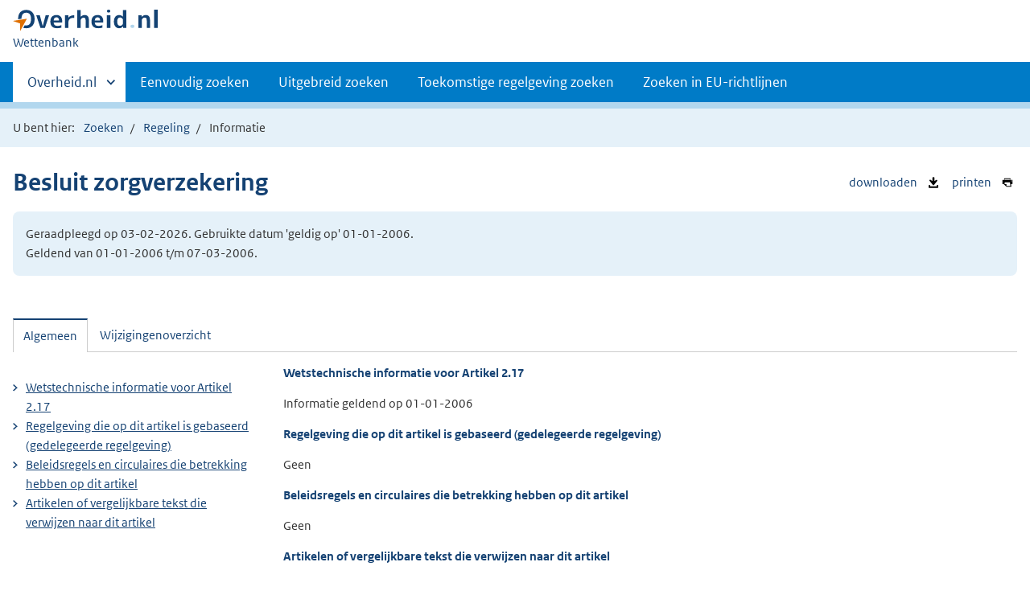

--- FILE ---
content_type: text/html;charset=utf-8
request_url: https://wetten.overheid.nl/BWBR0018492/2006-01-01/3/Hoofdstuk2/Paragraaf2/Artikel2.17/informatie
body_size: 6373
content:
<!DOCTYPE HTML>
<html lang="nl">
   <head>
      <title>wetten.nl - Informatie - Besluit zorgverzekering  - BWBR0018492</title>
      <meta charset="utf-8">
      <meta http-equiv="X-UA-Compatible" content="IE=edge">
      <meta name="viewport" content="width=device-width,initial-scale=1"><script>document.documentElement.className = 'has-js';</script><meta name="dcterms:creator" content="Ministerie van Binnenlandse Zaken en Koninkrijksrelaties">
      <meta name="dcterms:identifier" content="BWBR0018492/informatie">
      <meta name="dcterms:title" content="Wetstechnische informatie van Besluit zorgverzekering ">
      <meta name="dcterms:language" content="nl">
      <meta name="dcterms:type" content="AMvB">
      <meta name="dcterms:modified" content="2026-01-29">
      <meta name="overheid:authority" content="Volksgezondheid, Welzijn en Sport">
      <meta name="dcterms:description" content="Besluit zorgverzekering ">
      <link rel="stylesheet" title="1" href="/css/generic.css?v123">
      <link rel="stylesheet" href="/css/print.css?v123">
      <link rel="stylesheet" href="/css/wetten.css?v123"><script src="/App_Themes/Algemeen/js/jquery.min.js?v123"></script><script src="/App_Themes/Algemeen/js/sessionStorage.min.js?v123"></script><script>var contextPath = '';</script><link rel="shortcut icon" href="/images/favicon.ico?v123" type="image/vnd.microsoft.icon">
   </head>
   <body class="preview"><!--Start Piwik PRO Tag Manager code--><script type="text/javascript">
    (function(window, document, dataLayerName, id) {
    window[dataLayerName]=window[dataLayerName]||[],window[dataLayerName].push({start:(new Date).getTime(),event:"stg.start"});var scripts=document.getElementsByTagName('script')[0],tags=document.createElement('script');
    function stgCreateCookie(a,b,c){var d="";if(c){var e=new Date;e.setTime(e.getTime()+24*c*60*60*1e3),d="; expires="+e.toUTCString()}document.cookie=a+"="+b+d+"; path=/"}
    var isStgDebug=(window.location.href.match("stg_debug")||document.cookie.match("stg_debug"))&&!window.location.href.match("stg_disable_debug");stgCreateCookie("stg_debug",isStgDebug?1:"",isStgDebug?14:-1);
    var qP=[];dataLayerName!=="dataLayer"&&qP.push("data_layer_name="+dataLayerName),isStgDebug&&qP.push("stg_debug");var qPString=qP.length>0?("?"+qP.join("&")):"";
    tags.async=!0,tags.src="https://koop.piwik.pro/containers/"+id+".js"+qPString,scripts.parentNode.insertBefore(tags,scripts);
    !function(a,n,i){a[n]=a[n]||{};for(var c=0;c<i.length;c++)!function(i){a[n][i]=a[n][i]||{},a[n][i].api=a[n][i].api||function(){var a=[].slice.call(arguments,0);"string"==typeof a[0]&&window[dataLayerName].push({event:n+"."+i+":"+a[0],parameters:[].slice.call(arguments,1)})}}(i[c])}(window,"ppms",["tm","cm"]);
    })(window, document, 'dataLayer', '7ce2a4e8-d9e0-42ea-a88f-7526a88ab44f');
  </script>
      <!--End Piwik PRO Tag Manager code--><!--Geen onderhoudsmelding.--><!--Geen informatiemelding.--><div class="skiplinks container"><a href="#content">Direct naar content</a></div>
      <header class="header">
         <div class="header__start">
            <div class="container"><button type="button" class="hidden-desktop button button--icon-hamburger" data-handler="toggle-nav" aria-controls="nav" aria-expanded="false">Menu</button><div class="logo "><a href="https://www.overheid.nl/"><img src="/images/logo.svg?v123" alt="Logo Overheid.nl, ga naar de startpagina van Overheid punt NL."></a><p class="logo__you-are-here"><span class="visually-hidden">U bent nu hier: </span><span>Wettenbank</span></p>
               </div>
            </div>
         </div>
         <nav class="header__nav header__nav--closed" id="nav">
            <h2 class="visually-hidden">Primaire navigatie</h2>
            <div class="container">
               <ul class="header__primary-nav list list--unstyled">
                  <li class="hidden-mobile"><a href="#other-sites" data-handler="toggle-other-sites" data-decorator="init-toggle-other-sites" aria-controls="other-sites" aria-expanded="false"><span class="visually-hidden">Andere sites binnen </span>Overheid.nl</a></li>
                  <li><a href="/zoeken">Eenvoudig zoeken</a></li>
                  <li><a href="/uitgebreid_zoeken">Uitgebreid zoeken</a></li>
                  <li><a href="/toekomstig_zoeken">Toekomstige regelgeving zoeken</a></li>
                  <li><a href="/zoeken_op_eu-richtlijn">Zoeken in EU-richtlijnen</a></li>
               </ul><a href="#other-sites" class="hidden-desktop" data-handler="toggle-other-sites" data-decorator="init-toggle-other-sites" aria-controls="other-sites" aria-expanded="false"><span class="visually-hidden">Andere sites binnen </span>Overheid.nl
                  </a></div>
         </nav>
      </header>
      <div class="header__more header__more--closed" id="other-sites" aria-hidden="true">
         <div class="container columns">
            <div>
               <h2>Berichten over uw Buurt</h2>
               <p>Zoals vergunningen, bouwplannen en lokale regelgeving</p>
               <ul class="list list--linked">
                  <li><a href="https://www.overheid.nl/berichten-over-uw-buurt/rondom-uw-woonadres">Rondom uw woonadres</a></li>
                  <li><a href="https://www.overheid.nl/berichten-over-uw-buurt">Rondom een zelfgekozen adres</a></li>
               </ul>
            </div>
            <div>
               <h2>Dienstverlening</h2>
               <p>Zoals belastingen, uitkeringen en subsidies.</p>
               <ul class="list list--linked">
                  <li><a href="https://www.overheid.nl/dienstverlening">Naar dienstverlening</a></li>
               </ul>
            </div>
            <div>
               <h2>Beleid &amp; regelgeving</h2>
               <p>Officiële publicaties van de overheid.</p>
               <ul class="list list--linked">
                  <li><a href="https://www.overheid.nl/beleid-en-regelgeving">Naar beleid &amp; regelgeving</a></li>
               </ul>
            </div>
            <div>
               <h2>Contactgegevens overheden</h2>
               <p>Adressen en contactpersonen van overheidsorganisaties.</p>
               <ul class="list list--linked">
                  <li><a href="https://organisaties.overheid.nl/">Naar overheidsorganisaties</a></li>
               </ul>
            </div>
         </div>
      </div>
      <div class="row row--page-opener">
         <div class="container">
            <div class="breadcrumb">
               <p>U bent hier:</p>
               <ol>
                  <li id="breadcrumb-item-zoeken"><a href="/zoeken">Zoeken</a></li>
                  <li id="breadcrumb-item-zoekresultaat"><a href="#">Zoekresultaten</a></li>
                  <li id="breadcrumb-item-regeling"><a href="/BWBR0018492/2006-01-01/3/#Hoofdstuk2_Paragraaf2_Artikel2.17">Regeling</a></li>
                  <li>Informatie</li>
               </ol>
            </div>
         </div>
      </div>
      <div class="container row">
         <ul class="pageactions">
            <li><a href="/BWBR0018492/2006-01-01/3/Hoofdstuk2/Paragraaf2/Artikel2.17/informatie/xml" title="WTI van de regeling opslaan als XML-bestand"><img src="/images/icon-download-black.svg?v123" alt="" role="presentation">
                  downloaden
                  </a></li>
            <li><a href="/BWBR0018492/2006-01-01/3/Hoofdstuk2/Paragraaf2/Artikel2.17/informatie/afdrukken" title="Afdrukken"><img src="/images/icon-print.svg?v123" alt="" role="presentation">
                  printen
                  </a></li>
         </ul>
         <h1>Besluit zorgverzekering</h1>
         <div class="well">
            <p class="">Geraadpleegd op 03-02-2026. Gebruikte datum 'geldig op' 01-01-2006. <br>Geldend van 01-01-2006 t/m 07-03-2006.</p>
         </div>
         <div id="content" class="tabs" data-decorator="init-tabs">
            <ul class="tabs__list">
               <li role="presentation"><a href="#tab-algemeen" data-handler="open-panel" role="tab" id="tab-1" aria-controls="tab-algemeen">Algemeen</a></li>
               <li role="presentation"><a href="#tab-wijzigingenoverzicht" data-handler="open-panel" role="tab" id="tab-2" aria-controls="tab-wijzigingenoverzicht">Wijzigingenoverzicht</a></li>
            </ul>
            <div class="tabs__panels">
               <div id="tab-algemeen" role="tabpanel" aria-labelledby="tab-1">
                  <div class="columns columns--sidebar-left">
                     <div>
                        <div id="Algemeen">
                           <h3>
                              Wetstechnische informatie voor
                              Artikel 2.17</h3>
                           <p>
                              Informatie geldend op
                              01-01-2006</p>
                        </div>
                        <div id="Basis">
                           <h3>
                              Regelgeving die op dit artikel is gebaseerd (gedelegeerde regelgeving)
                              </h3>
                           <p>Geen</p>
                        </div>
                        <div id="Bevoegdheid">
                           <h3>
                              Beleidsregels en circulaires die betrekking hebben op dit artikel</h3>
                           <p>Geen</p>
                        </div>
                        <div id="Verwijzingen" class="Verwijzingen">
                           <h3>
                              Artikelen of vergelijkbare tekst die verwijzen naar dit artikel</h3>
                           <p>Geen</p>
                        </div>
                        <div id="DeelVerwijzingen" class="Verwijzingen">
                           <h3>
                              Artikelen of vergelijkbare tekst die verwijzen naar het hoofdstuk, paragraaf e.d.
                              waar dit artikel deel van uitmaakt
                              </h3>
                           <p>Geen</p>
                        </div>
                     </div>
                     <div>
                        <ul class="list list--linked">
                           <li><a href="#Algemeen">
                                 Wetstechnische informatie voor
                                 Artikel 2.17</a></li>
                           <li><a href="#Basis">
                                 Regelgeving die op dit artikel is gebaseerd (gedelegeerde regelgeving)
                                 </a></li>
                           <li><a href="#Bevoegdheid">
                                 Beleidsregels en circulaires die betrekking hebben op dit artikel</a></li>
                           <li><a href="#Verwijzingen">
                                 Artikelen of vergelijkbare tekst die verwijzen naar dit artikel</a></li>
                        </ul>
                     </div>
                  </div>
               </div>
               <div id="tab-wijzigingenoverzicht" role="tabpanel" aria-labelledby="tab-2">
                  <div class="wijzigingen-overzicht">
                     <h2 id="Wijzigingen">Wijzigingenoverzicht voor Artikel 2.17</h2>
                     <p>
                        (geldig op 01-01-2006)
                        </p>
                     <h4>Opmerking</h4>
                     <p>- Geen opmerking -</p>
                     <div xmlns:local="urn:local" xmlns:xs="http://www.w3.org/2001/XMLSchema" class="table__container">
                        <table class="table--condensed">
                           <thead>
                              <tr>
                                 <th id="th01d73982044e5390" colspan="3"></th>
                                 <th scope="col" id="th02d73982044e5390" colspan="3">Ontstaansbron</th>
                                 <th scope="col" id="th03d73982044e5390" colspan="3">Inwerkingtreding</th>
                              </tr>
                              <tr>
                                 <th scope="col" class="rowDatumInwerking" id="th1d73982044e5390">Datum van inwerkingtreding</th>
                                 <th scope="col" class="rowTerugwerkende" id="th2d73982044e5390">Terugwerkende kracht</th>
                                 <th scope="col" class="rowBetreft" id="th3d73982044e5390">Betreft</th>
                                 <th scope="col" class="rowOndertekening" id="th4d73982044e5390">Ondertekening</th>
                                 <th scope="col" class="rowBekendmaking" id="th5d73982044e5390">Bekendmaking</th>
                                 <th scope="col" class="rowKamerstukken" id="th6d73982044e5390">Kamerstukken</th>
                                 <th scope="col" class="rowOndertekening" id="th7d73982044e5390">Ondertekening</th>
                                 <th scope="col" class="rowBekendmaking" id="th8d73982044e5390">Bekendmaking</th>
                                 <th scope="col" class="rowBekendmaking" id="th9d73982044e5390">Opmerking</th>
                              </tr>
                           </thead>
                           <tbody>
                              <tr class="">
                                 <td data-before="Datum van inwerkingtreding" class="rowDatumInwerking" headers="th01d73982044e5390 th1d73982044e5390"><a href="/BWBR0018492?labelid=7175404&amp;g=2026-01-01&amp;z=2026-02-03">01-01-2026</a> </td>
                                 <td data-before="Terugwerkende kracht" headers="th01d73982044e5390 th2d73982044e5390"> </td>
                                 <td data-before="Betreft" headers="th01d73982044e5390 th3d73982044e5390">Wijziging </td>
                                 <td data-before="Ondertekening" headers="th02d73982044e5390 th4d73982044e5390">20-09-2025 </td>
                                 <td data-before="Bekendmaking" headers="th02d73982044e5390 th5d73982044e5390"><a href="https://zoek.officielebekendmakingen.nl/stb-2025-246.html" target="_blank">Stb. 2025, 246</a> </td>
                                 <td data-before="Bekendmaking" headers="th02d73982044e5390 th6d73982044e5390"> </td>
                                 <td data-before="Ondertekening" headers="th03d73982044e5390 th7d73982044e5390">20-09-2025 </td>
                                 <td data-before="Bekendmaking" headers="th03d73982044e5390 th8d73982044e5390"><a href="https://zoek.officielebekendmakingen.nl/stb-2025-246.html" target="_blank">Stb. 2025, 246</a> </td>
                                 <td data-before="Opmerkingen" headers="th03d73982044e5390 th9d73982044e5390"> </td>
                              </tr>
                              <tr class="">
                                 <td data-before="Datum van inwerkingtreding" class="rowDatumInwerking" headers="th01d73982044e5390 th1d73982044e5390"><a href="/BWBR0018492?labelid=7175404&amp;g=2025-01-01&amp;z=2026-02-03">01-01-2025</a> </td>
                                 <td data-before="Terugwerkende kracht" headers="th01d73982044e5390 th2d73982044e5390"> </td>
                                 <td data-before="Betreft" headers="th01d73982044e5390 th3d73982044e5390">Wijziging </td>
                                 <td data-before="Ondertekening" headers="th02d73982044e5390 th4d73982044e5390">02-09-2024 </td>
                                 <td data-before="Bekendmaking" headers="th02d73982044e5390 th5d73982044e5390"><a href="https://zoek.officielebekendmakingen.nl/stb-2024-247.html" target="_blank">Stb. 2024, 247</a> </td>
                                 <td data-before="Bekendmaking" headers="th02d73982044e5390 th6d73982044e5390"> </td>
                                 <td data-before="Ondertekening" headers="th03d73982044e5390 th7d73982044e5390">02-09-2024 </td>
                                 <td data-before="Bekendmaking" headers="th03d73982044e5390 th8d73982044e5390"><a href="https://zoek.officielebekendmakingen.nl/stb-2024-247.html" target="_blank">Stb. 2024, 247</a> </td>
                                 <td data-before="Opmerkingen" headers="th03d73982044e5390 th9d73982044e5390"> </td>
                              </tr>
                              <tr class="">
                                 <td data-before="Datum van inwerkingtreding" class="rowDatumInwerking" headers="th01d73982044e5390 th1d73982044e5390"><a href="/BWBR0018492?labelid=7175404&amp;g=2023-01-01&amp;z=2026-02-03">01-01-2023</a> </td>
                                 <td data-before="Terugwerkende kracht" headers="th01d73982044e5390 th2d73982044e5390"> </td>
                                 <td data-before="Betreft" headers="th01d73982044e5390 th3d73982044e5390">Wijziging </td>
                                 <td data-before="Ondertekening" headers="th02d73982044e5390 th4d73982044e5390">22-08-2022 </td>
                                 <td data-before="Bekendmaking" headers="th02d73982044e5390 th5d73982044e5390"><a href="https://zoek.officielebekendmakingen.nl/stb-2022-322.html" target="_blank">Stb. 2022, 322</a> </td>
                                 <td data-before="Bekendmaking" headers="th02d73982044e5390 th6d73982044e5390"> </td>
                                 <td data-before="Ondertekening" headers="th03d73982044e5390 th7d73982044e5390">22-08-2022 </td>
                                 <td data-before="Bekendmaking" headers="th03d73982044e5390 th8d73982044e5390"><a href="https://zoek.officielebekendmakingen.nl/stb-2022-322.html" target="_blank">Stb. 2022, 322</a> </td>
                                 <td data-before="Opmerkingen" headers="th03d73982044e5390 th9d73982044e5390"> </td>
                              </tr>
                              <tr class="">
                                 <td data-before="Datum van inwerkingtreding" class="rowDatumInwerking" headers="th01d73982044e5390 th1d73982044e5390"><a href="/BWBR0018492?labelid=7175404&amp;g=2021-01-01&amp;z=2026-02-03">01-01-2021</a> </td>
                                 <td data-before="Terugwerkende kracht" headers="th01d73982044e5390 th2d73982044e5390"> </td>
                                 <td data-before="Betreft" headers="th01d73982044e5390 th3d73982044e5390">Wijziging </td>
                                 <td data-before="Ondertekening" headers="th02d73982044e5390 th4d73982044e5390">07-09-2020 </td>
                                 <td data-before="Bekendmaking" headers="th02d73982044e5390 th5d73982044e5390"><a href="https://zoek.officielebekendmakingen.nl/stb-2020-337.html" target="_blank">Stb. 2020, 337</a> </td>
                                 <td data-before="Bekendmaking" headers="th02d73982044e5390 th6d73982044e5390"> </td>
                                 <td data-before="Ondertekening" headers="th03d73982044e5390 th7d73982044e5390">07-09-2020 </td>
                                 <td data-before="Bekendmaking" headers="th03d73982044e5390 th8d73982044e5390"><a href="https://zoek.officielebekendmakingen.nl/stb-2020-337.html" target="_blank">Stb. 2020, 337</a> </td>
                                 <td data-before="Opmerkingen" headers="th03d73982044e5390 th9d73982044e5390"> </td>
                              </tr>
                              <tr class="">
                                 <td data-before="Datum van inwerkingtreding" class="rowDatumInwerking" headers="th01d73982044e5390 th1d73982044e5390"><a href="/BWBR0018492?labelid=7175404&amp;g=2020-01-01&amp;z=2026-02-03">01-01-2020</a> </td>
                                 <td data-before="Terugwerkende kracht" headers="th01d73982044e5390 th2d73982044e5390"> </td>
                                 <td data-before="Betreft" headers="th01d73982044e5390 th3d73982044e5390">Wijziging </td>
                                 <td data-before="Ondertekening" headers="th02d73982044e5390 th4d73982044e5390">01-10-2019 </td>
                                 <td data-before="Bekendmaking" headers="th02d73982044e5390 th5d73982044e5390"><a href="https://zoek.officielebekendmakingen.nl/stb-2019-314.html" target="_blank">Stb. 2019, 314</a> </td>
                                 <td data-before="Bekendmaking" headers="th02d73982044e5390 th6d73982044e5390"> </td>
                                 <td data-before="Ondertekening" headers="th03d73982044e5390 th7d73982044e5390">01-10-2019 </td>
                                 <td data-before="Bekendmaking" headers="th03d73982044e5390 th8d73982044e5390"><a href="https://zoek.officielebekendmakingen.nl/stb-2019-314.html" target="_blank">Stb. 2019, 314</a> </td>
                                 <td data-before="Opmerkingen" headers="th03d73982044e5390 th9d73982044e5390"> </td>
                              </tr>
                              <tr class="">
                                 <td data-before="Datum van inwerkingtreding" class="rowDatumInwerking" headers="th01d73982044e5390 th1d73982044e5390"><a href="/BWBR0018492?labelid=7175404&amp;g=2019-03-30&amp;z=2026-02-03">30-03-2019</a> </td>
                                 <td data-before="Terugwerkende kracht" headers="th01d73982044e5390 th2d73982044e5390"> </td>
                                 <td data-before="Betreft" headers="th01d73982044e5390 th3d73982044e5390">Wijziging </td>
                                 <td data-before="Ondertekening" headers="th02d73982044e5390 th4d73982044e5390">06-12-2018 </td>
                                 <td data-before="Bekendmaking" headers="th02d73982044e5390 th5d73982044e5390"><a href="https://zoek.officielebekendmakingen.nl/stb-2018-461.html" target="_blank">Stb. 2018, 461</a> </td>
                                 <td data-before="Bekendmaking" headers="th02d73982044e5390 th6d73982044e5390"> </td>
                                 <td data-before="Ondertekening" headers="th03d73982044e5390 th7d73982044e5390">13-03-2019 </td>
                                 <td data-before="Bekendmaking" headers="th03d73982044e5390 th8d73982044e5390"><a href="https://zoek.officielebekendmakingen.nl/stb-2019-131.html" target="_blank">Stb. 2019, 131</a> </td>
                                 <td data-before="Opmerkingen" headers="th03d73982044e5390 th9d73982044e5390"> </td>
                              </tr>
                              <tr class="">
                                 <td data-before="Datum van inwerkingtreding" class="rowDatumInwerking" headers="th01d73982044e5390 th1d73982044e5390"><a href="/BWBR0018492?labelid=7175404&amp;g=2018-01-01&amp;z=2026-02-03">01-01-2018</a> </td>
                                 <td data-before="Terugwerkende kracht" headers="th01d73982044e5390 th2d73982044e5390"> </td>
                                 <td data-before="Betreft" headers="th01d73982044e5390 th3d73982044e5390">Wijziging </td>
                                 <td data-before="Ondertekening" headers="th02d73982044e5390 th4d73982044e5390">14-09-2017 </td>
                                 <td data-before="Bekendmaking" headers="th02d73982044e5390 th5d73982044e5390"><a href="https://zoek.officielebekendmakingen.nl/stb-2017-349.html" target="_blank">Stb. 2017, 349</a> </td>
                                 <td data-before="Bekendmaking" headers="th02d73982044e5390 th6d73982044e5390"> </td>
                                 <td data-before="Ondertekening" headers="th03d73982044e5390 th7d73982044e5390">14-09-2017 </td>
                                 <td data-before="Bekendmaking" headers="th03d73982044e5390 th8d73982044e5390"><a href="https://zoek.officielebekendmakingen.nl/stb-2017-349.html" target="_blank">Stb. 2017, 349</a> </td>
                                 <td data-before="Opmerkingen" headers="th03d73982044e5390 th9d73982044e5390"> </td>
                              </tr>
                              <tr class="">
                                 <td data-before="Datum van inwerkingtreding" class="rowDatumInwerking" headers="th01d73982044e5390 th1d73982044e5390"><a href="/BWBR0018492?labelid=7175404&amp;g=2017-01-01&amp;z=2026-02-03">01-01-2017</a> </td>
                                 <td data-before="Terugwerkende kracht" headers="th01d73982044e5390 th2d73982044e5390"> </td>
                                 <td data-before="Betreft" headers="th01d73982044e5390 th3d73982044e5390">Wijziging </td>
                                 <td data-before="Ondertekening" headers="th02d73982044e5390 th4d73982044e5390">10-10-2016 </td>
                                 <td data-before="Bekendmaking" headers="th02d73982044e5390 th5d73982044e5390"><a href="https://zoek.officielebekendmakingen.nl/stb-2016-377.html" target="_blank">Stb. 2016, 377</a> </td>
                                 <td data-before="Bekendmaking" headers="th02d73982044e5390 th6d73982044e5390"> </td>
                                 <td data-before="Ondertekening" headers="th03d73982044e5390 th7d73982044e5390">10-10-2016 </td>
                                 <td data-before="Bekendmaking" headers="th03d73982044e5390 th8d73982044e5390"><a href="https://zoek.officielebekendmakingen.nl/stb-2016-377.html" target="_blank">Stb. 2016, 377</a> </td>
                                 <td data-before="Opmerkingen" headers="th03d73982044e5390 th9d73982044e5390"> </td>
                              </tr>
                              <tr class="">
                                 <td data-before="Datum van inwerkingtreding" class="rowDatumInwerking" headers="th01d73982044e5390 th1d73982044e5390"><a href="/BWBR0018492?labelid=7175404&amp;g=2016-10-06&amp;z=2026-02-03">06-10-2016</a> </td>
                                 <td data-before="Terugwerkende kracht" headers="th01d73982044e5390 th2d73982044e5390"> </td>
                                 <td data-before="Betreft" headers="th01d73982044e5390 th3d73982044e5390">Wijziging </td>
                                 <td data-before="Ondertekening" headers="th02d73982044e5390 th4d73982044e5390">19-09-2016 </td>
                                 <td data-before="Bekendmaking" headers="th02d73982044e5390 th5d73982044e5390"><a href="https://zoek.officielebekendmakingen.nl/stb-2016-349.html" target="_blank">Stb. 2016, 349</a> </td>
                                 <td data-before="Bekendmaking" headers="th02d73982044e5390 th6d73982044e5390"> </td>
                                 <td data-before="Ondertekening" headers="th03d73982044e5390 th7d73982044e5390">19-09-2016 </td>
                                 <td data-before="Bekendmaking" headers="th03d73982044e5390 th8d73982044e5390"><a href="https://zoek.officielebekendmakingen.nl/stb-2016-349.html" target="_blank">Stb. 2016, 349</a> </td>
                                 <td data-before="Opmerkingen" headers="th03d73982044e5390 th9d73982044e5390"> </td>
                              </tr>
                              <tr class="">
                                 <td data-before="Datum van inwerkingtreding" class="rowDatumInwerking" headers="th01d73982044e5390 th1d73982044e5390"><a href="/BWBR0018492?labelid=7175404&amp;g=2015-01-01&amp;z=2026-02-03">01-01-2015</a> </td>
                                 <td data-before="Terugwerkende kracht" headers="th01d73982044e5390 th2d73982044e5390"> </td>
                                 <td data-before="Betreft" headers="th01d73982044e5390 th3d73982044e5390">Wijziging </td>
                                 <td data-before="Ondertekening" headers="th02d73982044e5390 th4d73982044e5390">15-10-2014 </td>
                                 <td data-before="Bekendmaking" headers="th02d73982044e5390 th5d73982044e5390"><a href="https://zoek.officielebekendmakingen.nl/stb-2014-417.html" target="_blank">Stb. 2014, 417</a> </td>
                                 <td data-before="Bekendmaking" headers="th02d73982044e5390 th6d73982044e5390"> </td>
                                 <td data-before="Ondertekening" headers="th03d73982044e5390 th7d73982044e5390">15-10-2014 </td>
                                 <td data-before="Bekendmaking" headers="th03d73982044e5390 th8d73982044e5390"><a href="https://zoek.officielebekendmakingen.nl/stb-2014-417.html" target="_blank">Stb. 2014, 417</a> </td>
                                 <td data-before="Opmerkingen" headers="th03d73982044e5390 th9d73982044e5390"> </td>
                              </tr>
                              <tr class="">
                                 <td data-before="Datum van inwerkingtreding" class="rowDatumInwerking" headers="th01d73982044e5390 th1d73982044e5390"><a href="/BWBR0018492?labelid=7175404&amp;g=2011-01-01&amp;z=2026-02-03">01-01-2011</a> </td>
                                 <td data-before="Terugwerkende kracht" headers="th01d73982044e5390 th2d73982044e5390"> </td>
                                 <td data-before="Betreft" headers="th01d73982044e5390 th3d73982044e5390">Wijziging </td>
                                 <td data-before="Ondertekening" headers="th02d73982044e5390 th4d73982044e5390">02-11-2010 </td>
                                 <td data-before="Bekendmaking" headers="th02d73982044e5390 th5d73982044e5390"><a href="https://zoek.officielebekendmakingen.nl/stb-2010-764.html" target="_blank">Stb. 2010, 764</a> </td>
                                 <td data-before="Bekendmaking" headers="th02d73982044e5390 th6d73982044e5390"> </td>
                                 <td data-before="Ondertekening" headers="th03d73982044e5390 th7d73982044e5390">02-11-2010 </td>
                                 <td data-before="Bekendmaking" headers="th03d73982044e5390 th8d73982044e5390"><a href="https://zoek.officielebekendmakingen.nl/stb-2010-764.html" target="_blank">Stb. 2010, 764</a> </td>
                                 <td data-before="Opmerkingen" headers="th03d73982044e5390 th9d73982044e5390"> </td>
                              </tr>
                              <tr class="">
                                 <td data-before="Datum van inwerkingtreding" class="rowDatumInwerking" headers="th01d73982044e5390 th1d73982044e5390"><a href="/BWBR0018492?labelid=7175404&amp;g=2010-01-01&amp;z=2026-02-03">01-01-2010</a> </td>
                                 <td data-before="Terugwerkende kracht" headers="th01d73982044e5390 th2d73982044e5390"> </td>
                                 <td data-before="Betreft" headers="th01d73982044e5390 th3d73982044e5390">Wijziging </td>
                                 <td data-before="Ondertekening" headers="th02d73982044e5390 th4d73982044e5390">31-08-2009 </td>
                                 <td data-before="Bekendmaking" headers="th02d73982044e5390 th5d73982044e5390"><a href="https://zoek.officielebekendmakingen.nl/stb-2009-381.html" target="_blank">Stb. 2009, 381</a> </td>
                                 <td data-before="Bekendmaking" headers="th02d73982044e5390 th6d73982044e5390"> </td>
                                 <td data-before="Ondertekening" headers="th03d73982044e5390 th7d73982044e5390">31-08-2009 </td>
                                 <td data-before="Bekendmaking" headers="th03d73982044e5390 th8d73982044e5390"><a href="https://zoek.officielebekendmakingen.nl/stb-2009-381.html" target="_blank">Stb. 2009, 381</a> </td>
                                 <td data-before="Opmerkingen" headers="th03d73982044e5390 th9d73982044e5390"><a href="#voetnoot_1" id="voetnoot_ref_1">Inwtr. 1</a> </td>
                              </tr>
                              <tr class="">
                                 <td data-before="Datum van inwerkingtreding" class="rowDatumInwerking" headers="th01d73982044e5390 th1d73982044e5390"><a href="/BWBR0018492?labelid=7175404&amp;g=2009-01-01&amp;z=2026-02-03">01-01-2009</a> </td>
                                 <td data-before="Terugwerkende kracht" headers="th01d73982044e5390 th2d73982044e5390"> </td>
                                 <td data-before="Betreft" headers="th01d73982044e5390 th3d73982044e5390">Wijziging </td>
                                 <td data-before="Ondertekening" headers="th02d73982044e5390 th4d73982044e5390">28-08-2008 </td>
                                 <td data-before="Bekendmaking" headers="th02d73982044e5390 th5d73982044e5390"><a href="https://zoek.officielebekendmakingen.nl/stb-2008-371.html" target="_blank">Stb. 2008, 371</a> </td>
                                 <td data-before="Bekendmaking" headers="th02d73982044e5390 th6d73982044e5390"> </td>
                                 <td data-before="Ondertekening" headers="th03d73982044e5390 th7d73982044e5390">28-08-2008 </td>
                                 <td data-before="Bekendmaking" headers="th03d73982044e5390 th8d73982044e5390"><a href="https://zoek.officielebekendmakingen.nl/stb-2008-371.html" target="_blank">Stb. 2008, 371</a> </td>
                                 <td data-before="Opmerkingen" headers="th03d73982044e5390 th9d73982044e5390"> </td>
                              </tr>
                              <tr class="">
                                 <td data-before="Datum van inwerkingtreding" class="rowDatumInwerking" headers="th01d73982044e5390 th1d73982044e5390"><a href="/BWBR0018492?labelid=7175404&amp;g=2008-01-01&amp;z=2026-02-03">01-01-2008</a> </td>
                                 <td data-before="Terugwerkende kracht" headers="th01d73982044e5390 th2d73982044e5390"> </td>
                                 <td data-before="Betreft" headers="th01d73982044e5390 th3d73982044e5390">Wijziging </td>
                                 <td data-before="Ondertekening" headers="th02d73982044e5390 th4d73982044e5390">12-12-2007 </td>
                                 <td data-before="Bekendmaking" headers="th02d73982044e5390 th5d73982044e5390"><a href="https://zoek.officielebekendmakingen.nl/stb-2007-542.html" target="_blank">Stb. 2007, 542</a> </td>
                                 <td data-before="Bekendmaking" headers="th02d73982044e5390 th6d73982044e5390"> </td>
                                 <td data-before="Ondertekening" headers="th03d73982044e5390 th7d73982044e5390">12-12-2007 </td>
                                 <td data-before="Bekendmaking" headers="th03d73982044e5390 th8d73982044e5390"><a href="https://zoek.officielebekendmakingen.nl/stb-2007-542.html" target="_blank">Stb. 2007, 542</a> </td>
                                 <td data-before="Opmerkingen" headers="th03d73982044e5390 th9d73982044e5390"><a href="#voetnoot_2" id="voetnoot_ref_2">Alg. 2</a> </td>
                              </tr>
                              <tr class="">
                                 <td data-before="Datum van inwerkingtreding" class="rowDatumInwerking" headers="th01d73982044e5390 th1d73982044e5390"><a href="/BWBR0018492?labelid=7175404&amp;g=2006-12-14&amp;z=2026-02-03">14-12-2006</a> </td>
                                 <td data-before="Terugwerkende kracht" headers="th01d73982044e5390 th2d73982044e5390">
                                    t/m 01-10-2006 </td>
                                 <td data-before="Betreft" headers="th01d73982044e5390 th3d73982044e5390">Wijziging </td>
                                 <td data-before="Ondertekening" headers="th02d73982044e5390 th4d73982044e5390">28-11-2006 </td>
                                 <td data-before="Bekendmaking" headers="th02d73982044e5390 th5d73982044e5390"><a href="https://zoek.officielebekendmakingen.nl/stb-2006-635.html" target="_blank">Stb. 2006, 635</a> </td>
                                 <td data-before="Bekendmaking" headers="th02d73982044e5390 th6d73982044e5390"> </td>
                                 <td data-before="Ondertekening" headers="th03d73982044e5390 th7d73982044e5390">28-11-2006 </td>
                                 <td data-before="Bekendmaking" headers="th03d73982044e5390 th8d73982044e5390"><a href="https://zoek.officielebekendmakingen.nl/stb-2006-635.html" target="_blank">Stb. 2006, 635</a> </td>
                                 <td data-before="Opmerkingen" headers="th03d73982044e5390 th9d73982044e5390"> </td>
                              </tr>
                              <tr class="current">
                                 <td data-before="Datum van inwerkingtreding" class="rowDatumInwerking" headers="th01d73982044e5390 th1d73982044e5390">01-01-2006 </td>
                                 <td data-before="Terugwerkende kracht" headers="th01d73982044e5390 th2d73982044e5390"> </td>
                                 <td data-before="Betreft" headers="th01d73982044e5390 th3d73982044e5390">Nieuwe-regeling </td>
                                 <td data-before="Ondertekening" headers="th02d73982044e5390 th4d73982044e5390">28-06-2005 </td>
                                 <td data-before="Bekendmaking" headers="th02d73982044e5390 th5d73982044e5390"><a href="https://zoek.officielebekendmakingen.nl/stb-2005-389.html" target="_blank">Stb. 2005, 389</a> </td>
                                 <td data-before="Bekendmaking" headers="th02d73982044e5390 th6d73982044e5390"> </td>
                                 <td data-before="Ondertekening" headers="th03d73982044e5390 th7d73982044e5390">28-06-2005 </td>
                                 <td data-before="Bekendmaking" headers="th03d73982044e5390 th8d73982044e5390"><a href="https://zoek.officielebekendmakingen.nl/stb-2005-389.html" target="_blank">Stb. 2005, 389</a> </td>
                                 <td data-before="Opmerkingen" headers="th03d73982044e5390 th9d73982044e5390"> </td>
                              </tr>
                           </tbody>
                        </table>
                     </div>
                     <div xmlns:local="urn:local" xmlns:xs="http://www.w3.org/2001/XMLSchema" class="voetnotenWijzigingen">
                        <p class="voetnootOpmerkingenHeader">Opmerkingen</p>
                        <ol class="footnotes">
                           <li id="voetnoot_1">Treedt in werking voor zover het geen betrekking heeft op zorg bij
                              stoppen-met-rokenprogramma. Voor zover het betrekking heeft op zorg bij
                              stoppen-met-rokenprogramma treedt het in werking op 1 januari 2011 (Stb. 2010/303).<a class="reference" href="#voetnoot_ref_1">1)</a></li>
                           <li id="voetnoot_2">Abusievelijk is een wijzigingsopdracht geformuleerd die niet geheel juist is.<a class="reference" href="#voetnoot_ref_2">2)</a></li>
                        </ol>
                     </div>
                  </div>
               </div>
            </div>
         </div>
      </div>
      <div class="footer row--footer" role="contentinfo">
         <div class="container columns">
            <ul class="list--linked">
               <li><a href="https://www.overheid.nl/over-deze-site">Over deze website</a></li>
               <li><a href="https://www.overheid.nl/contact/reageren-op-wet-en-regelgeving">Contact</a></li>
               <li><a href="https://www.overheid.nl/english" lang="en">English</a></li>
               <li><a href="https://www.overheid.nl/help/wet-en-regelgeving">Help</a></li>
               <li><a href="https://www.overheid.nl/help/zoeken">Zoeken</a></li>
            </ul>
            <ul class="list list--linked">
               <li><a href="https://www.overheid.nl/informatie-hergebruiken">Informatie hergebruiken</a></li>
               <li><a href="https://www.overheid.nl/privacy-statement">Privacy en cookies</a></li>
               <li><a href="https://www.overheid.nl/toegankelijkheid">Toegankelijkheid</a></li>
               <li><a href="https://www.overheid.nl/sitemap">Sitemap</a></li>
               <li class="list__item"><a href="https://www.ncsc.nl/contact/kwetsbaarheid-melden">Kwetsbaarheid melden</a></li>
            </ul>
            <ul class="list list--linked">
               <li><a href="https://linkeddata.overheid.nl/">Linked Data Overheid</a></li>
               <li><a href="http://powersearch.wetten.nl/">Powersearch</a></li>
            </ul>
            <ul class="list list--linked">
               <li><a href="https://mijn.overheid.nl/">MijnOverheid.nl</a></li>
               <li><a href="https://www.rijksoverheid.nl/">Rijksoverheid.nl</a></li>
               <li><a href="https://ondernemersplein.kvk.nl/">Ondernemersplein</a></li>
               <li><a href="https://www.werkenbijdeoverheid.nl/">Werkenbijdeoverheid.nl</a></li>
            </ul>
         </div>
      </div><script src="/js/wetten.js?v123"></script><script src="/js/main.js?v123"></script><script src="/js/bwb.js?v123"></script><script src="/js/aangevinkte-elementen.js?v123"></script><script src="/js/wti-geraakte-onderdelen.js?v123"></script><script src="/js/lido-aantallen.js?v123"></script><script src="/js/zoeken-broodkruimel.js?v123"></script><script>
      ZoekenBroodkruimel.toevoegen();
      AangevinkteElementen.replaceBreadcrumb('breadcrumb-item-regeling');
    </script></body>
   <!--Version: v2.6.0 (fb648462)--></html>